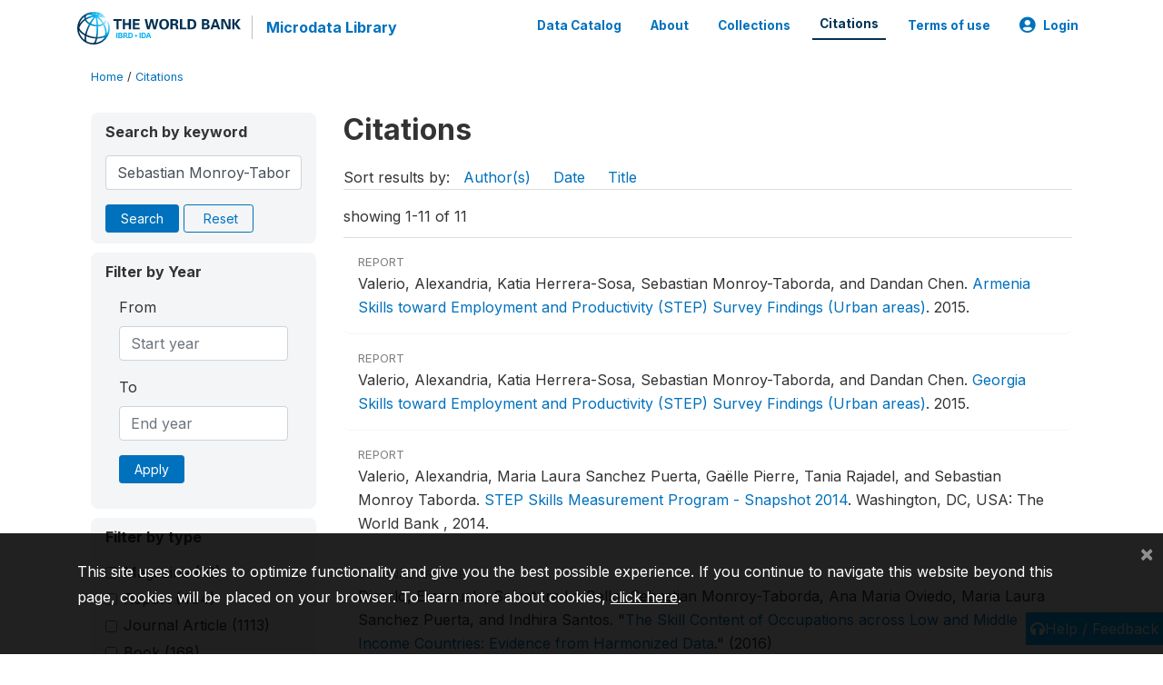

--- FILE ---
content_type: application/javascript; charset=utf-8
request_url: https://by2.uservoice.com/t2/136660/web/track.js?_=1768386626851&s=0&c=__uvSessionData0&d=eyJlIjp7InUiOiJodHRwczovL21pY3JvZGF0YS53b3JsZGJhbmsub3JnL2luZGV4LnBocC9jaXRhdGlvbnMvP2tleXdvcmRzPVNlYmFzdGlhbiUyME1vbnJveS1UYWJvcmRhJmZpZWxkPWF1dGhvcnMiLCJyIjoiIn19
body_size: 22
content:
__uvSessionData0({"uvts":"b501b5f1-aab2-4205-687a-0cc43c2ad7a6"});